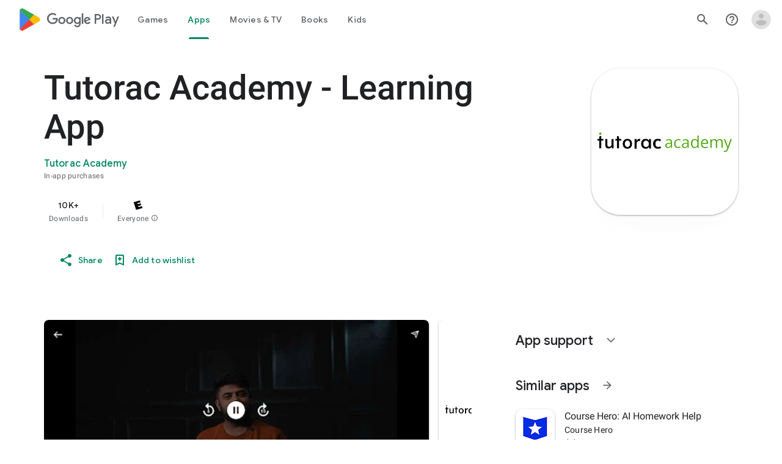

--- FILE ---
content_type: text/plain; charset=utf-8
request_url: https://play.google.com/play/log?format=json&authuser&proto_v2=true
body_size: -435
content:
["900000","1768970692599"]